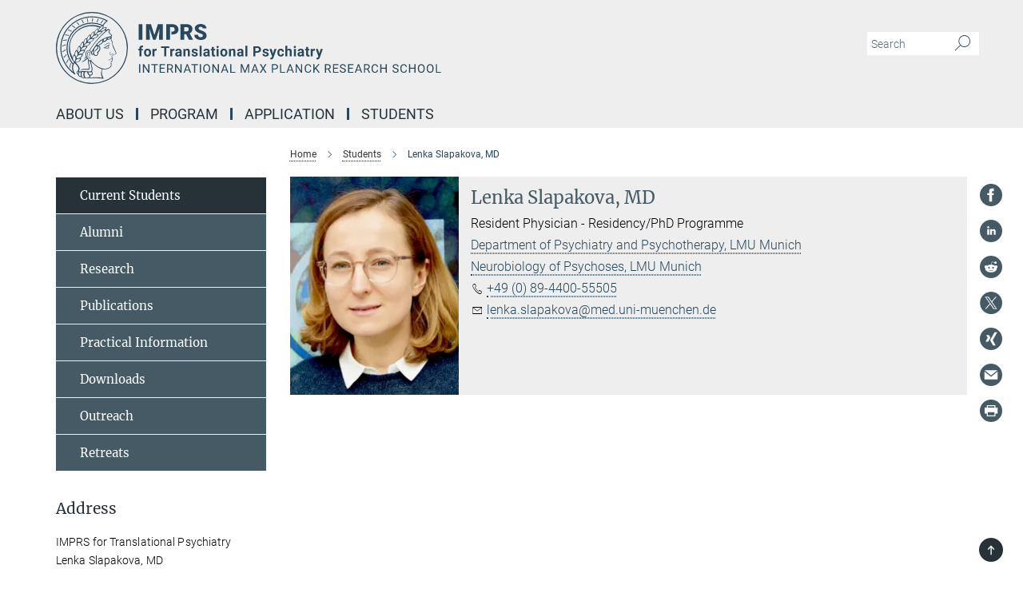

--- FILE ---
content_type: image/svg+xml
request_url: https://www.imprs-tp.mpg.de/assets/institutes/headers/imprstp-desktop-en-e232c229d7e06eb90732323deb53ad7fe8e2a9a7c5af45a064697b9e9bbceb25.svg
body_size: 37222
content:
<svg xmlns="http://www.w3.org/2000/svg" viewBox="0 0 2500 300"><defs><style>.minerva-base-style{}</style></defs><g transform="translate(0 0) scale(1.4285714285714286) translate(0 0)" style="fill: #29485d;"><title>minerva</title><path d="M105,0A105,105,0,1,0,210,105,105.1,105.1,0,0,0,105,0Zm0,207.1A102.1,102.1,0,1,1,207.1,105,102.2,102.2,0,0,1,105,207.1Z"/><path class="minerva-base-style" d="M166.6,97c-1.4-3.1-.5-5.1-.9-7.3s-2.7-7-4.3-10.8c-.7-1.7,3.8-1.3.4-7.6,0-.2,4.7-2,0-5.5a26.4,26.4,0,0,1-6-6.7,1,1,0,0,1,0-1.3c2.7-2.4,2.8-5.8-.1-7.5s-4.5,0-6.7,1.4c-.7.5-1.1.8-1.9.5L145.3,51c2.7-2.6,3.3-5.2,3.1-5.6s-4.6-1.3-10.2,1l-.4-.3c2.3-3.9,1-6.7.9-6.9h-.1A81,81,0,0,1,151,25.9h.1c.2-.3.3-.6-.2-.9l-1-.6A92.4,92.4,0,0,0,12.7,105c0,29.5,15,57.9,39.4,75.6a13.5,13.5,0,0,0,2.8,1.6A1.1,1.1,0,0,0,56,182l.3-.5a1,1,0,0,0,.3-.8c0-.7-.9-1.3-2.1-3a27.7,27.7,0,0,1-4.7-15.1,22.1,22.1,0,0,1,4.5-13.7c3.7,3.9,11.7,10.9,11.5,17.4s-6.9,6.8-5.4,12.2c.9,3.4,3.4,2,3.9,4.6.7,4.4,6.7,7.3,9.3,6.9.7-.1,1.2.4,2.4,1.7s6.2,1.6,8.2,1.2,4.1,1.4,8,.9,6.1-.9,8.2-.9,22.5-.3,36,1.8c2.4.4,3.1-.7,2.1-2.5-4.9-8.6-5.6-15.8-2.8-25,5,.4,12.2,1.7,21.6-4a11,11,0,0,0,5.1-9.5c-.1-2.1-1-4.7-.5-6.7s1.3-2.7,2.1-3.2c3.6-2.6,1-4.6.4-4.8a3.4,3.4,0,0,0,1.1-4.6c-.7-.7-2.7-6.2-.4-7.3s5.3-1.8,8.1-3.1a4.5,4.5,0,0,0,2.4-6C174.2,114.4,166.8,97.4,166.6,97ZM64.7,179.1c-.7.2-2.9.3-2.4-2.7s2.3-2.6,3.3-1.6S64.9,177.6,64.7,179.1Zm87-125.9c1.2-.8,2.5-1.1,3.3-.4,2.6,2.6-2.9,4.1-1.8,6.1a30.7,30.7,0,0,0,7.5,8.4c1.2,1,1.4,3.1-3.3,4.1s-23.6,5.9-33.6,16.5c-12.5,13.2-20.4,30.3-21.5,28s-3.6-2.8-3.2-3.5C117,81.6,145.1,57.3,151.7,53.2Zm8.2,21.7c-1,2.9-9.1,5.5-8.7,3.5s0-2.2.6-2.3,3.5-1.1,7.5-2.1C159.7,73.9,160.2,74.1,159.9,74.9Zm-20.6,5.3c-.2-1.2,8.5-4.1,8.8-3.3s-1.8,6-4.7,7-4.7.9-4.6.4A11,11,0,0,0,139.3,80.2ZM119,125.8c-4,2.5-6.2-2.2-6.8-3.1a3.7,3.7,0,0,1-.5-3.1c.3-1.4.5-3.3-.4-9.3-.4-2.7,5-9.2,6.3-10.4s3.1.6,3.2,2.6c.3,3.6-1.8,5.6-3.9,7.2s-3.1,4.4-2.6,5.1a1.5,1.5,0,0,0,1.9-.9c1.5-3.3,6-4.9,6.7-6.7s.3-4.4.2-5.6.9-1.2,1.6-1.1,1.4,1.4,1.8,2.7c2.9,7.5-4.3,12-5.5,13.8S122.1,123.9,119,125.8Zm6.1-29.1c-2.2,1.5-5.3-.5-4.7-1.4a43.7,43.7,0,0,1,11.5-11c3.4-2.1,3.8-2.3,4-1.1a10.6,10.6,0,0,1-2.6,7.5c-2.3,2.5-4.6,2.3-5.8,2.6S126.7,95.6,125.1,96.7Zm-19.3,25.6c-1-.2-1.4-2.1-1.2-2.9s3.1-5.2,4-6.4a.5.5,0,0,1,.8.3C110,117.4,109.4,123.1,105.8,122.3ZM138,48.2a17.7,17.7,0,0,1,7.5-1.6c.8.1-1.9,4.8-6.6,6.8s-8.5,2.5-8.9,2.3S134.1,49.9,138,48.2ZM54.7,126.5c-1.5-1.7-2.8-2.6-2.9-2.5a22.4,22.4,0,0,0-3.6,8.9A65.4,65.4,0,0,1,40.7,105C39.3,69.6,69,41.1,105.2,41.2a56.8,56.8,0,0,1,22.4,4.6,31.3,31.3,0,0,0-3.7,6.6c0-1.9-.5-3.4-.4-4.6s-5.1.9-9.7,8.3a19.9,19.9,0,0,0-2.2,5.3c-.1-2.8-.7-4.9-.9-4.9a16.1,16.1,0,0,0-8.5,8.8,22.4,22.4,0,0,0-1.1,3.4c-.2-1.9-.7-3.2-.9-3.2s-5.9,2.3-8.6,8.9A15.4,15.4,0,0,0,90.5,79c-.5-2.3-1.4-3.7-1.7-3.4-1.9,2.4-5.7,3.5-7.6,9.6a13.2,13.2,0,0,0-.7,4.2c-.8-2-2-3.2-2.3-3.2s-6.1,5.5-7,10.9a15.8,15.8,0,0,0,.2,5.8c-1.1-1.8-2.5-3-3.1-4.8-.9.5-5.7,5-5.8,10.7a19.7,19.7,0,0,0,.7,6.1c-1.6-2.9-3.8-4.2-4.1-4.1s-4,4.1-4.8,11.1A11.8,11.8,0,0,0,54.7,126.5Zm74.1-79.7c2.8-3.4,7.6-6.1,8.2-5.8s-.8,5.6-3.9,8.6-8.1,6.2-8.6,6.1S126.2,49.8,128.8,46.8Zm-9.3,13a21,21,0,0,0-5.6,6.4c-.5.9-1.9-5,1.7-10.6,2.2-3.5,6.6-6.6,6.5-6.2S124.2,56,119.5,59.8Zm-10.1,7.5c-3.4,5.1-3.6,3.3-7.3,8.3-.2.2-.2-6.5,1.1-9.4,2.1-4.7,5.7-7.4,6.2-7.5S111.3,64.5,109.4,67.3ZM98.3,77.4c-1.7,3-3.3,2.3-6.2,6.7-.3.4-1.1-3.6.7-9.1a12.6,12.6,0,0,1,5.9-6.9C99.3,68,100.4,73.8,98.3,77.4ZM88,88.1c-1.8,3.9-2.9,4-5,6.4-.3.4-1.8-3.7-.4-8.8s4-5.6,5.3-7S89.9,84,88,88.1Zm-8.4,6.6a10.3,10.3,0,0,1-.4,3c-1.3,4.3-3.9,6.2-5.3,8.1a15.7,15.7,0,0,1-1.6-5.8,15.2,15.2,0,0,1,5.2-11.2C78.3,88.8,79.6,92,79.6,94.7Zm-8.5,12.8A14.9,14.9,0,0,1,66,118.3a17.7,17.7,0,0,1-2.2-7.6c-.2-6.3,2.4-8.5,3.6-9.7C67.9,102.8,71.1,104.2,71.1,107.5ZM59,113.8c1.8.9,3.9,3.4,4.1,8.2s-3.2,8.7-4.6,9.4c-.9-3.7-2.6-4.4-2.6-8A18,18,0,0,1,59,113.8Zm7.3,12.5c4.6-2,9.6-1.7,9.8-1.5s-1.5,5.9-5.9,8.2-9.5,2.7-10,2.1S61.7,128.3,66.3,126.3Zm-.4-3.4c.3-1.5,3-6.5,7.1-8.3h0a18.4,18.4,0,0,1,9.4-1.5c.5.2-1.7,5.6-5.8,7.6S70.1,121.6,65.9,122.9Zm6.9-11.8c.2-.4,3.5-6.4,7.4-8.2a17.5,17.5,0,0,1,8.9-1.4c.3.1-1.8,5.4-6.2,7.6S72.6,111.6,72.8,111.1Zm8.9-11.9c-.3-.2,4.4-6.4,8.4-8.3a15.6,15.6,0,0,1,8.4-1c.3.3-1.9,5.5-6.5,7.5A24.2,24.2,0,0,1,81.7,99.2ZM92.4,87.4c-.2-.2,3.4-6.3,7.4-7.9s7.7-.1,8.9,0-1.3,4.5-6.6,6.4S93.1,87.7,92.4,87.4Zm12-11.4c.1-.3,4.1-5.9,8.1-7.3a16.4,16.4,0,0,1,9.2-.2c.5.2-2.8,5-7.7,6.5S104.3,76.3,104.4,76Zm12.1-9.9c-.5-.3,4.3-5.7,8.2-7.2a18,18,0,0,1,8.3-1c.3.2-2.5,4.9-7.1,6.7S117.1,66.5,116.5,66.1ZM50.2,175.3C28.6,158.1,15.6,132.1,15.6,105A89.3,89.3,0,0,1,146.4,25.8a.4.4,0,0,1,.1.7,97.3,97.3,0,0,0-10.2,11.4,73.1,73.1,0,0,0-31.3-7A74.3,74.3,0,0,0,30.9,105a72.1,72.1,0,0,0,17.9,48.2,23.1,23.1,0,0,0-1.9,9.4A25.6,25.6,0,0,0,50.2,175.3Zm.2-24.8h-.1A69.2,69.2,0,0,1,33.9,105,71.2,71.2,0,0,1,105,33.9a70.1,70.1,0,0,1,29.6,6.4,22.6,22.6,0,0,0-4.1,2.6A63.1,63.1,0,0,0,105,37.8,67.3,67.3,0,0,0,37.8,105c0,16.1,5,30.2,14.8,42C52.1,147.9,51.3,149.1,50.4,150.5Zm3.5-5.6c-1.3-1.2-4.1-4.3-4.4-8.3V136c0-4.3,1.9-8.6,2.4-9s5.3,3.3,5.4,8.7A14.4,14.4,0,0,1,53.9,144.9Zm8-7.2c3.9-1.8,9.6-1.4,9.3-1.1s-1.8,5.8-6.2,8a12.1,12.1,0,0,1-8.7,1.3C58.6,143.3,58.1,139.5,61.9,137.7Zm5.2,46.5c-.6-2.7-.4-6.3.5-7.3s4.9-1.2,5-.1-1.1,5.4.3,10.2C72.6,187.7,68.3,187.4,67.1,184.2Zm.3-11.1c-.3-2,1.6-3.9,1.6-8.2s-6.6-12.6-11.1-17.3a19.5,19.5,0,0,0,7.9-1.9c6.6-3.1,7.9-10.1,8.1-10.4a11,11,0,0,0-3.8-.4l.8-.4c6.4-3.5,8.1-11,7.8-11.1a17,17,0,0,0-4-.3l2-.7c6.8-2.7,8.7-10.3,8.5-10.6a16.1,16.1,0,0,0-3.5-.4l1.9-.8c6.2-3.1,8.4-10.1,8.1-10.3a10.5,10.5,0,0,0-3.3-.4,23.7,23.7,0,0,0,4.5-1.5c6.7-2.9,8.9-9.3,8.6-9.6a10.9,10.9,0,0,0-3-.5,34.5,34.5,0,0,0,4.4-1.3c6.6-2.2,9.2-8.5,8.8-8.6l-3.7-.8a24.5,24.5,0,0,0,6.6-1.3c7.1-2.4,9.6-6.7,9.8-8.6a6,6,0,0,0-2.3-.8,29.3,29.3,0,0,0,4.7-1.2c6.6-2.7,9.4-9.3,9.6-9.8a29.3,29.3,0,0,0,3.9-1.6l1.9-.9,1.6,1.1c1,.6,1.4.8.9,1.2C122,75,105,99.5,97.6,111.3c-.2.4-.6.3-1.3.3-7.9-.6-12.4,8.9-8.9,17.8-.4,1.8-4.2,5.3-4.5,5.5s-1,1.4.3,1.3,4.2-3.2,5.4-4.5c.4.6,2.2,2,1.3,2.8A63.6,63.6,0,0,1,76,145c-2.6,1.2,4.2,2.1,15.7-8.3.7-.6,1.5,2.4,2.5,3.7-2,6.5,2.9,19.1,2.1,23a2.8,2.8,0,0,1-2.8,2.7c-11.4.3-12.5-.3-18.3,1.4-2.7.8-2,2.6-.1,2.1s4.6-1.5,16.9-.7c3.1.1,6.5-.6,6.5-5.7s-3.6-18.4-2.4-20.3a6.9,6.9,0,0,0,3.5,1.4c-.2,4.5,7,19,3.8,27-1.2,3-6.4,2.7-15.4,1.8C72.7,171.6,67.7,174.9,67.4,173.1Zm35.1,9.9c-5.9,2-8.3-4.9-7.3-6.4s4.4,1,7.3-.9S106,181.8,102.5,183Zm-27,4.3c-.8-3.7-1.1-10,.4-11.5s4.9-.9,4.8.2c-.3,4.3-2.1,9.2,1.2,14.1C83.2,192,76.7,192.3,75.5,187.3Zm11.4,4.2c-1.6-.4-6-7.4-2.4-15.8.3-.8,5.8-.3,6.8,0s-.8,6.8,6.8,9.8C98.8,185.8,98,194.3,86.9,191.5Zm47.2-23.3c-2.5,8.8-3.8,12.3,0,21.9.5,1.3.9,2.3-.2,2.1-7.7-1.4-9.4-2.6-33.7-.6-1.7.2.6-3.4.3-5.8,2.2-.3,5.8-1.3,6.5-4.9s-2.1-7.6-1.8-8.2c3.5-6.7-.2-14.1-3.1-26.6-.3-1.2.4-1.7.9-1.1,15.6,16.9,25.5,20.2,30.9,21.8C134.4,167,134.3,167.6,134.1,168.2ZM174,122.1c-3.3,2.9-8.3,3.1-10.3,4.9s-1.5,2.5-.4,5.2,1.1,1.7-1.1,2.3-4.1,5.8-8.8,4.9c-1.8-.3-.5.8.2.9,2.6.3,3.7-.5,4.6-1.4s2.2-2.4,3.6-2.9,2.9-.5,3,.6-1.9,2.1-2.7,2.5c1,.5,3.9,1.9,1.4,3.6s-4.6-.5-4.9-.7-1.7-.2-1.3.3,5.2,1.3,4.5,2.2c-3.5,4.7-.6,7.5-1.7,12.3s-7.7,7.5-12.8,8.4c-17.4,3.1-34.3-11.6-44.2-22.8.9-2.1.8-4.8-.1-3.8s-.7,2.4-2.8,2.9c-3.9,1-5.7-5.9-6.9-7.1-4.8-4.7-6.7-11.4-3.9-17.3s9-4.7,11.4-1.1,1.7,7,3.4,8.3,4.8.2,5.4,0,1.7,4.3,8,4.1,5.9-10.7,6.9-11.6c8.6-8.4,4.2-15.9,2.6-17.6s1-3.6,1.5-3.7a13,13,0,0,0,9.4-7.7s8.4-.2,11.4-6.2c.8-1.6,3.3,1.5,8.9-2.9a.8.8,0,0,1,1.4.3c3.7,8.9,5.2,11.3,4.9,15.8s8.7,21.5,9.4,23.1S174.8,121.3,174,122.1Z"/><path class="minerva-base-style" d="M153.8,90c-4.9.2-10.6,6.2-12.4,7s-1.3,1.5-.2,1.1,5.9-4.7,10.7-6.4,3.6,1.8,5,1.6S156.6,89.9,153.8,90Z"/><path class="minerva-base-style" d="M154.9,94.8c-.4.1.4,2.2-1.7,2.3-4.6.3-8.3,4.7-11.1,6a12.9,12.9,0,0,1-3.8,1.4.3.3,0,0,0,.1.6c11.7,1.6,16.2,1.1,16.3.7s-.6-1.2-.4-1.7a11.3,11.3,0,0,0,.1-5.5c-.2-.8,1.8-.3,1.8-1.3S155.6,94.7,154.9,94.8Zm-1.8,9.3c-.2.9-5.5.5-8.3.2-.7,0-1.8-.1.3-1.4s4.1-2.8,7.2-3.4a.8.8,0,0,1,.8.6A10.6,10.6,0,0,1,153.1,104.1Z"/><path class="minerva-base-style" d="M168.4,120.8c-.9,0-4.5,1.6-5.9,2.5s-4.4,2.7-4.2-.8c.1-1.3.9-4.4.9-5.3s-1-.7-1.1,0a36.9,36.9,0,0,1-.7,5.3c-.4,1.8,1.2,4,3.6,2.7s4.8-2.9,7.3-3.4C168.9,121.7,169,120.8,168.4,120.8Z"/><path class="minerva-base-style" d="M100.5,133.6c-.7-.3-.5,1.2-1.4,1s-.2-1.3-1.8-3-2.8-1.2-4.3-3.6-.3-12,3.1-10.8,1.6,5,1,8,2.5,2.8,2.8,2.1-1.1-.9-1.4-1.9,3.5-7.6-1.8-9.4c-3.8-1.3-6.4,3.6-5.9,8.9a8,8,0,0,0,5.1,7.1c2.3.8.6,4,3.7,4C101,136,101.3,133.9,100.5,133.6Z"/><path class="minerva-base-style" d="M131.3,33.4c.2.1.3,0,.5-.1l6.5-8.3a.5.5,0,0,0-.2-.6L137,24a.4.4,0,0,0-.5.1L130,32.4c-.2.2-.1.5.2.6Z"/><path class="minerva-base-style" d="M119.2,30l1.1.3a.5.5,0,0,0,.5-.3l3.8-9.4a.4.4,0,0,0-.3-.6l-1.2-.2h-.3l-3.9,9.6A.4.4,0,0,0,119.2,30Z"/><path class="minerva-base-style" d="M105.8,28.7h1.1c.2.1.4-.1.4-.3l1-10a.5.5,0,0,0-.4-.5h-1.1c-.3,0-.4.2-.5.4l-.9,10A.4.4,0,0,0,105.8,28.7Z"/><path class="minerva-base-style" d="M92.8,29.7l1.1-.2c.2,0,.4-.2.3-.4l-1.9-9.9c0-.2-.2-.4-.4-.3H90.7c-.2.1-.4.3-.3.5l1.9,9.9C92.3,29.6,92.5,29.7,92.8,29.7Z"/><path class="minerva-base-style" d="M79.4,32.8l.5.2,1.1-.4a.4.4,0,0,0,.3-.6l-4.6-9a.4.4,0,0,0-.5-.2l-1,.3a.4.4,0,0,0-.3.6Z"/><path class="minerva-base-style" d="M67,38.5c.1.2.3.2.5.1l1-.6a.4.4,0,0,0,.1-.6l-6.7-7.7c-.2-.2-.4-.2-.5-.1l-1,.6c-.3.1-.3.4-.1.6Z"/><path class="minerva-base-style" d="M55.4,46.7c.2.1.4.1.5-.1l.9-.7a.5.5,0,0,0,0-.7l-8.5-5.9h-.5l-.9.8a.5.5,0,0,0,0,.7Z"/><path class="minerva-base-style" d="M45.4,57.1a.4.4,0,0,0,.4-.2l.8-.9c.2-.2.1-.5-.2-.6l-9.8-3.8c-.2-.1-.4-.1-.5.1l-.7.9a.4.4,0,0,0,.2.7Z"/><path class="minerva-base-style" d="M26.8,67.8l10.5,1.5c.2,0,.4-.1.4-.3l.6-1a.4.4,0,0,0-.3-.6L27.5,65.9l-.5.2a5.4,5.4,0,0,1-.5,1.1A.4.4,0,0,0,26.8,67.8Z"/><path class="minerva-base-style" d="M21.1,83.7l10.7-1a.3.3,0,0,0,.3-.3,7.6,7.6,0,0,0,.4-1.1.4.4,0,0,0-.4-.6l-10.8,1-.4.3-.3,1.2C20.6,83.5,20.8,83.8,21.1,83.7Z"/><path class="minerva-base-style" d="M29.2,96.5c0-.4.1-.9.1-1.3s-.2-.5-.5-.4L18.4,98.4c-.2.1-.3.2-.3.4s-.1.8-.1,1.2a.4.4,0,0,0,.6.4l10.3-3.6A.3.3,0,0,0,29.2,96.5Z"/><path class="minerva-base-style" d="M28.9,110.8v-1.3a.5.5,0,0,0-.7-.4l-9.4,6.3c-.2,0-.2.2-.2.4s.1.8.1,1.2a.5.5,0,0,0,.7.3l9.4-6.2C28.9,111,29,110.9,28.9,110.8Z"/><path class="minerva-base-style" d="M31.3,125l-.3-1.3a.4.4,0,0,0-.7-.2L22.6,132c-.1.1-.2.3-.1.4s.3.8.4,1.2a.4.4,0,0,0,.7.2l7.6-8.4C31.3,125.3,31.3,125.2,31.3,125Z"/><path class="minerva-base-style" d="M35.2,137.7,29.8,148c-.1.1,0,.3,0,.4l.7,1.2a.4.4,0,0,0,.7-.1l5.4-10.2c0-.1.1-.2,0-.4l-.6-1.2A.5.5,0,0,0,35.2,137.7Z"/><path class="minerva-base-style" d="M42.9,149.3c-.2-.3-.7-.2-.7.1l-2.9,12c-.1.2,0,.3,0,.4l1,1a.4.4,0,0,0,.7-.1l2.8-11.9c.1-.1,0-.2,0-.3Z"/></g><g transform="translate(345 50) scale(0.9710144927536232) translate(0 0)" style="fill: #29485d;"><g transform="matrix(1,0,0,1,-343.394,-48.7693)">
        <g transform="matrix(-1,0,0,1,702.881,-133.672)">
            <rect x="343.394" y="183.361" width="16.093" height="66.95"/>
        </g>
        <g transform="matrix(1,0,0,1,635.172,67.5763)">
            <path d="M0,31.175C0,23.848 -3.616,18.102 -10.852,13.932C-13.824,12.216 -17.629,10.615 -22.255,9.125C-26.885,7.639 -30.12,6.199 -31.958,4.807C-33.797,3.412 -34.717,1.856 -34.717,0.136C-34.717,-1.822 -33.879,-3.439 -32.209,-4.711C-30.538,-5.984 -28.264,-6.62 -25.383,-6.62C-22.53,-6.62 -20.268,-5.869 -18.598,-4.367C-17.305,-3.205 -16.669,-1.559 -16.377,0.337L-0.226,0.337C-0.484,-3.049 -1.359,-6.177 -3.173,-8.898C-5.287,-12.071 -8.254,-14.513 -12.072,-16.233C-15.885,-17.949 -20.203,-18.807 -25.013,-18.807C-29.951,-18.807 -34.392,-18.018 -38.349,-16.438C-42.302,-14.858 -45.36,-12.654 -47.523,-9.818C-49.682,-6.981 -50.761,-3.71 -50.761,0.001C-50.761,7.451 -46.427,13.304 -37.75,17.564C-35.082,18.882 -31.651,20.249 -27.451,21.657C-23.252,23.069 -20.318,24.431 -18.647,25.749C-16.977,27.066 -16.139,28.905 -16.139,31.265C-16.139,33.351 -16.915,34.968 -18.462,36.117C-20.01,37.266 -22.116,37.841 -24.784,37.841C-28.954,37.841 -31.967,36.991 -33.818,35.292C-35.673,33.589 -36.601,30.945 -36.601,27.358L-52.785,27.358C-52.785,31.774 -51.677,35.674 -49.452,39.06C-47.232,42.45 -43.919,45.114 -39.523,47.06C-35.126,49.008 -30.216,49.98 -24.795,49.982L-24.775,49.982C-17.087,49.98 -11.036,48.31 -6.621,44.971C-2.208,41.629 0,37.032 0,31.175" style="fill-rule:nonzero;"/>
        </g>
        <g transform="matrix(1,0,0,1,502.048,113.811)">
            <path d="M0,-61.294C-3.936,-63.178 -8.468,-64.122 -13.586,-64.122L-40.299,-64.122L-40.299,2.828L-24.16,2.828L-24.16,-19.887L-24.135,-19.887L-24.135,-32.348L-24.16,-32.348L-24.16,-51.661L-13.402,-51.661C-10.491,-51.628 -8.189,-50.68 -6.506,-48.812C-4.819,-46.94 -3.977,-44.441 -3.977,-41.313C-3.977,-38.464 -4.794,-36.256 -6.436,-34.692C-8.074,-33.128 -10.459,-32.348 -13.586,-32.348L-18.204,-32.348L-18.204,-19.887L-13.861,-19.887C-5.709,-19.887 0.706,-21.841 5.381,-25.752C10.056,-29.66 12.392,-34.877 12.392,-41.407C12.392,-45.82 11.312,-49.768 9.153,-53.249C6.99,-56.726 3.94,-59.41 0,-61.294" style="fill-rule:nonzero;"/>
        </g>
        <g transform="matrix(1,0,0,1,555.85,88.2066)">
            <path d="M0,-10.085C-1.547,-8.468 -3.854,-7.663 -6.92,-7.663L-17.128,-7.663L-17.128,-26.101L-6.92,-26.101C-3.887,-26.101 -1.584,-25.28 -0.021,-23.634C1.539,-21.992 2.323,-19.727 2.323,-16.837C2.323,-13.947 1.547,-11.698 0,-10.085M15.589,-6.731C17.473,-9.794 18.417,-13.652 18.417,-18.306C18.417,-24.738 16.176,-29.713 11.702,-33.235C7.228,-36.757 1.018,-38.518 -6.92,-38.518L-33.268,-38.518L-33.268,28.433L-17.128,28.433L-17.128,4.753L-8.39,4.753L3.427,28.433L20.716,28.433L20.716,27.743L6.736,0.71C10.754,-1.19 13.701,-3.67 15.589,-6.731" style="fill-rule:nonzero;"/>
        </g>
        <g transform="matrix(1,0,0,1,411.098,70.0601)">
            <path d="M0,26.208L-14.941,-20.371L-36.137,-20.371L-36.137,46.579L-19.998,46.579L-19.998,30.945L-21.561,-1.104L-5.332,46.579L5.336,46.579L21.52,-1.059L19.957,30.945L19.957,46.579L36.141,46.579L36.141,-20.371L14.9,-20.371L0,26.208Z" style="fill-rule:nonzero;"/>
        </g>
    </g></g><g transform="translate(342.5 117.563)"><g transform="translate(0 67.437)" style="fill: #29485d;"><path d="M13.828 0L5.469 0L5.469-24.891L0.828-24.891L0.828-31L5.469-31L5.469-33.717Q5.469-39.071 8.484-42.035Q11.500-45 16.906-45L16.906-45Q18.641-45 21.141-44.422L21.141-44.422L21.063-37.969Q20.016-38.219 18.531-38.219L18.531-38.219Q13.828-38.219 13.828-33.613L13.828-33.613L13.828-31L20.016-31L20.016-24.891L13.828-24.891L13.828 0ZM24.906-15.412L24.906-15.795Q24.906-20.532 26.688-24.232Q28.469-27.933 31.828-29.966Q35.188-32 39.625-32L39.625-32Q45.938-32 49.922-28.060Q53.906-24.121 54.375-17.358L54.375-17.358L54.438-15.173Q54.438-7.852 50.430-3.426Q46.422 1 39.680 1Q32.938 1 28.922-3.410Q24.906-7.820 24.906-15.412L24.906-15.412ZM33.234-15.169L33.234-15.169Q33.234-10.573 34.898-8.146Q36.563-5.719 39.688-5.719L39.688-5.719Q42.703-5.719 44.406-8.122Q46.109-10.525 46.109-15.800L46.109-15.800Q46.109-20.298 44.406-22.774Q42.703-25.250 39.625-25.250L39.625-25.250Q36.563-25.250 34.898-22.790Q33.234-20.331 33.234-15.169ZM77.828-31.625L77.719-23.609Q76.016-23.844 74.719-23.844L74.719-23.844Q70-23.844 68.531-20.607L68.531-20.607L68.531 0L60.203 0L60.203-31L68.063-31L68.297-27.669Q70.797-32 75.234-32L75.234-32Q76.625-32 77.828-31.625L77.828-31.625ZM130.313-42L130.313-34.984L117.469-34.984L117.469 0L108.828 0L108.828-34.984L96.156-34.984L96.156-42L130.313-42ZM151.828-31.625L151.719-23.609Q150.016-23.844 148.719-23.844L148.719-23.844Q144-23.844 142.531-20.607L142.531-20.607L142.531 0L134.203 0L134.203-31L142.063-31L142.297-27.669Q144.797-32 149.234-32L149.234-32Q150.625-32 151.828-31.625L151.828-31.625ZM182.672 0L174.266 0Q173.688-0.984 173.422-2.445L173.422-2.445Q170.406 1 165.563 1L165.563 1Q160.984 1 157.969-1.699Q154.953-4.398 154.953-8.522L154.953-8.522Q154.953-13.570 158.633-16.269Q162.313-18.968 169.250-19L169.250-19L173.078-19L173.078-20.862Q173.078-23.116 171.969-24.472Q170.859-25.828 168.469-25.828L168.469-25.828Q166.375-25.828 165.172-24.804Q163.969-23.779 163.969-22L163.969-22L155.656-22Q155.656-24.720 157.328-27.039Q159-29.358 162.047-30.679Q165.094-32 168.906-32L168.906-32Q174.672-32 178.055-29.079Q181.438-26.157 181.438-20.882L181.438-20.882L181.438-7.260Q181.469-2.787 182.672-0.488L182.672-0.488L182.672 0ZM167.375-5.375L167.375-5.375Q169.219-5.375 170.773-6.232Q172.328-7.089 173.078-8.526L173.078-8.526L173.078-14.125L169.969-14.125Q163.719-14.125 163.313-9.619L163.313-9.619L163.281-9.097Q163.281-7.481 164.375-6.428Q165.469-5.375 167.375-5.375ZM189.031-31L196.859-31L197.125-27.411Q200.469-32 206.078-32L206.078-32Q211.031-32 213.453-29.063Q215.875-26.126 215.938-20.299L215.938-20.299L215.938 0L207.609 0L207.609-20.137Q207.609-22.820 206.453-24.027Q205.297-25.234 202.625-25.234L202.625-25.234Q199.109-25.234 197.344-22.204L197.344-22.204L197.344 0L189.031 0L189.031-31ZM241.078-8.317L241.078-8.317Q241.078-9.909 239.570-10.818Q238.063-11.728 234.719-12.446L234.719-12.446Q223.594-14.822 223.594-22.079L223.594-22.079Q223.594-26.322 227.039-29.161Q230.484-32 236.031-32L236.031-32Q241.969-32 245.531-29.145Q249.094-26.290 249.094-21.728L249.094-21.728L240.766-21.728Q240.766-23.616 239.609-24.839Q238.453-26.063 236.016-26.063L236.016-26.063Q233.906-26.063 232.758-25.058Q231.609-24.054 231.609-22.506L231.609-22.506Q231.609-21.057 232.914-20.160Q234.219-19.263 237.336-18.613Q240.453-17.962 242.578-17.170L242.578-17.170Q249.172-14.715 249.172-8.663L249.172-8.663Q249.172-4.354 245.516-1.677Q241.859 1 236.063 1L236.063 1Q232.156 1 229.117-0.428Q226.078-1.855 224.344-4.343Q222.609-6.831 222.609-9.702L222.609-9.702L230.500-9.702Q230.625-7.378 232.148-6.142Q233.672-4.906 236.234-4.906L236.234-4.906Q238.625-4.906 239.852-5.848Q241.078-6.790 241.078-8.317ZM264.984-44L264.984 0L256.625 0L256.625-44L264.984-44ZM299.672 0L291.266 0Q290.688-0.984 290.422-2.445L290.422-2.445Q287.406 1 282.563 1L282.563 1Q277.984 1 274.969-1.699Q271.953-4.398 271.953-8.522L271.953-8.522Q271.953-13.570 275.633-16.269Q279.313-18.968 286.250-19L286.250-19L290.078-19L290.078-20.862Q290.078-23.116 288.969-24.472Q287.859-25.828 285.469-25.828L285.469-25.828Q283.375-25.828 282.172-24.804Q280.969-23.779 280.969-22L280.969-22L272.656-22Q272.656-24.720 274.328-27.039Q276-29.358 279.047-30.679Q282.094-32 285.906-32L285.906-32Q291.672-32 295.055-29.079Q298.438-26.157 298.438-20.882L298.438-20.882L298.438-7.260Q298.469-2.787 299.672-0.488L299.672-0.488L299.672 0ZM284.375-5.375L284.375-5.375Q286.219-5.375 287.773-6.232Q289.328-7.089 290.078-8.526L290.078-8.526L290.078-14.125L286.969-14.125Q280.719-14.125 280.313-9.619L280.313-9.619L280.281-9.097Q280.281-7.481 281.375-6.428Q282.469-5.375 284.375-5.375ZM307.844-39L316.172-39L316.172-31L321.500-31L321.500-24.891L316.172-24.891L316.172-9.121Q316.172-7.379 316.828-6.619Q317.484-5.859 319.359-5.859L319.359-5.859Q320.750-5.859 321.813-6.063L321.813-6.063L321.813 0.250Q319.359 1 316.766 1L316.766 1Q308.016 1 307.844-7.930L307.844-7.930L307.844-24.891L303.281-24.891L303.281-31L307.844-31L307.844-39ZM335.984-31L335.984 0L327.625 0L327.625-31L335.984-31ZM327.141-39.313L327.141-39.313Q327.141-41.188 328.391-42.398Q329.641-43.609 331.813-43.609L331.813-43.609Q333.938-43.609 335.203-42.398Q336.469-41.188 336.469-39.313L336.469-39.313Q336.469-37.422 335.188-36.211Q333.906-35 331.805-35Q329.703-35 328.422-36.211Q327.141-37.422 327.141-39.313ZM342.906-15.412L342.906-15.795Q342.906-20.532 344.688-24.232Q346.469-27.933 349.828-29.966Q353.188-32 357.625-32L357.625-32Q363.938-32 367.922-28.060Q371.906-24.121 372.375-17.358L372.375-17.358L372.438-15.173Q372.438-7.852 368.430-3.426Q364.422 1 357.680 1Q350.938 1 346.922-3.410Q342.906-7.820 342.906-15.412L342.906-15.412ZM351.234-15.169L351.234-15.169Q351.234-10.573 352.898-8.146Q354.563-5.719 357.688-5.719L357.688-5.719Q360.703-5.719 362.406-8.122Q364.109-10.525 364.109-15.800L364.109-15.800Q364.109-20.298 362.406-22.774Q360.703-25.250 357.625-25.250L357.625-25.250Q354.563-25.250 352.898-22.790Q351.234-20.331 351.234-15.169ZM379.031-31L386.859-31L387.125-27.411Q390.469-32 396.078-32L396.078-32Q401.031-32 403.453-29.063Q405.875-26.126 405.938-20.299L405.938-20.299L405.938 0L397.609 0L397.609-20.137Q397.609-22.820 396.453-24.027Q395.297-25.234 392.625-25.234L392.625-25.234Q389.109-25.234 387.344-22.204L387.344-22.204L387.344 0L379.031 0L379.031-31ZM440.672 0L432.266 0Q431.688-0.984 431.422-2.445L431.422-2.445Q428.406 1 423.563 1L423.563 1Q418.984 1 415.969-1.699Q412.953-4.398 412.953-8.522L412.953-8.522Q412.953-13.570 416.633-16.269Q420.313-18.968 427.250-19L427.250-19L431.078-19L431.078-20.862Q431.078-23.116 429.969-24.472Q428.859-25.828 426.469-25.828L426.469-25.828Q424.375-25.828 423.172-24.804Q421.969-23.779 421.969-22L421.969-22L413.656-22Q413.656-24.720 415.328-27.039Q417-29.358 420.047-30.679Q423.094-32 426.906-32L426.906-32Q432.672-32 436.055-29.079Q439.438-26.157 439.438-20.882L439.438-20.882L439.438-7.260Q439.469-2.787 440.672-0.488L440.672-0.488L440.672 0ZM425.375-5.375L425.375-5.375Q427.219-5.375 428.773-6.232Q430.328-7.089 431.078-8.526L431.078-8.526L431.078-14.125L427.969-14.125Q421.719-14.125 421.313-9.619L421.313-9.619L421.281-9.097Q421.281-7.481 422.375-6.428Q423.469-5.375 425.375-5.375ZM455.984-44L455.984 0L447.625 0L447.625-44L455.984-44ZM496.969-15L489.391-15L489.391 0L480.750 0L480.750-42L497.109-42Q501.828-42 505.414-40.277Q509-38.553 510.930-35.394Q512.859-32.234 512.859-28.197L512.859-28.197Q512.859-22.064 508.641-18.532Q504.422-15 496.969-15L496.969-15ZM489.391-34.984L489.391-22L497.109-22Q500.531-22 502.336-23.588Q504.141-25.177 504.141-28.138L504.141-28.138Q504.141-31.175 502.328-33.057Q500.516-34.938 497.313-34.984L497.313-34.984L489.391-34.984ZM537.078-8.317L537.078-8.317Q537.078-9.909 535.570-10.818Q534.063-11.728 530.719-12.446L530.719-12.446Q519.594-14.822 519.594-22.079L519.594-22.079Q519.594-26.322 523.039-29.161Q526.484-32 532.031-32L532.031-32Q537.969-32 541.531-29.145Q545.094-26.290 545.094-21.728L545.094-21.728L536.766-21.728Q536.766-23.616 535.609-24.839Q534.453-26.063 532.016-26.063L532.016-26.063Q529.906-26.063 528.758-25.058Q527.609-24.054 527.609-22.506L527.609-22.506Q527.609-21.057 528.914-20.160Q530.219-19.263 533.336-18.613Q536.453-17.962 538.578-17.170L538.578-17.170Q545.172-14.715 545.172-8.663L545.172-8.663Q545.172-4.354 541.516-1.677Q537.859 1 532.063 1L532.063 1Q528.156 1 525.117-0.428Q522.078-1.855 520.344-4.343Q518.609-6.831 518.609-9.702L518.609-9.702L526.500-9.702Q526.625-7.378 528.148-6.142Q529.672-4.906 532.234-4.906L532.234-4.906Q534.625-4.906 535.852-5.848Q537.078-6.790 537.078-8.317ZM557.047-31L562.844-11.506L568.594-31L577.531-31L565 5.208L564.313 6.858Q561.516 13 555.094 13L555.094 13Q553.266 13 551.406 12.453L551.406 12.453L551.406 6.141L552.672 6.172Q555.031 6.172 556.195 5.449Q557.359 4.725 558.031 3.043L558.031 3.043L559 0.464L548.094-31L557.047-31ZM595.156-5.719L595.156-5.719Q597.469-5.719 598.906-7.049Q600.344-8.379 600.406-10.595L600.406-10.595L608.219-10.595Q608.188-7.358 606.484-4.662Q604.781-1.967 601.828-0.483Q598.875 1 595.313 1L595.313 1Q588.625 1 584.766-3.338Q580.906-7.677 580.906-15.317L580.906-15.317L580.906-15.875Q580.906-23.228 584.734-27.614Q588.563-32 595.250-32L595.250-32Q601.094-32 604.625-28.603Q608.156-25.205 608.219-19.559L608.219-19.559L600.406-19.559Q600.344-22.094 598.906-23.672Q597.469-25.250 595.109-25.250L595.109-25.250Q592.188-25.250 590.711-23.057Q589.234-20.865 589.234-15.946L589.234-15.946L589.234-15.056Q589.234-10.072 590.703-7.895Q592.172-5.719 595.156-5.719ZM622.328-44L622.328-27.984Q625.641-32 630.641-32L630.641-32Q640.781-32 640.938-20.126L640.938-20.126L640.938 0L632.609 0L632.609-19.932Q632.609-22.630 631.453-23.932Q630.297-25.234 627.625-25.234L627.625-25.234Q623.969-25.234 622.328-22.378L622.328-22.378L622.328 0L614 0L614-44L622.328-44ZM657.984-31L657.984 0L649.625 0L649.625-31L657.984-31ZM649.141-39.313L649.141-39.313Q649.141-41.188 650.391-42.398Q651.641-43.609 653.813-43.609L653.813-43.609Q655.938-43.609 657.203-42.398Q658.469-41.188 658.469-39.313L658.469-39.313Q658.469-37.422 657.188-36.211Q655.906-35 653.805-35Q651.703-35 650.422-36.211Q649.141-37.422 649.141-39.313ZM692.672 0L684.266 0Q683.688-0.984 683.422-2.445L683.422-2.445Q680.406 1 675.563 1L675.563 1Q670.984 1 667.969-1.699Q664.953-4.398 664.953-8.522L664.953-8.522Q664.953-13.570 668.633-16.269Q672.313-18.968 679.250-19L679.250-19L683.078-19L683.078-20.862Q683.078-23.116 681.969-24.472Q680.859-25.828 678.469-25.828L678.469-25.828Q676.375-25.828 675.172-24.804Q673.969-23.779 673.969-22L673.969-22L665.656-22Q665.656-24.720 667.328-27.039Q669-29.358 672.047-30.679Q675.094-32 678.906-32L678.906-32Q684.672-32 688.055-29.079Q691.438-26.157 691.438-20.882L691.438-20.882L691.438-7.260Q691.469-2.787 692.672-0.488L692.672-0.488L692.672 0ZM677.375-5.375L677.375-5.375Q679.219-5.375 680.773-6.232Q682.328-7.089 683.078-8.526L683.078-8.526L683.078-14.125L679.969-14.125Q673.719-14.125 673.313-9.619L673.313-9.619L673.281-9.097Q673.281-7.481 674.375-6.428Q675.469-5.375 677.375-5.375ZM700.844-39L709.172-39L709.172-31L714.500-31L714.500-24.891L709.172-24.891L709.172-9.121Q709.172-7.379 709.828-6.619Q710.484-5.859 712.359-5.859L712.359-5.859Q713.750-5.859 714.813-6.063L714.813-6.063L714.813 0.250Q712.359 1 709.766 1L709.766 1Q701.016 1 700.844-7.930L700.844-7.930L700.844-24.891L696.281-24.891L696.281-31L700.844-31L700.844-39ZM737.828-31.625L737.719-23.609Q736.016-23.844 734.719-23.844L734.719-23.844Q730-23.844 728.531-20.607L728.531-20.607L728.531 0L720.203 0L720.203-31L728.063-31L728.297-27.669Q730.797-32 735.234-32L735.234-32Q736.625-32 737.828-31.625L737.828-31.625ZM750.047-31L755.844-11.506L761.594-31L770.531-31L758 5.208L757.313 6.858Q754.516 13 748.094 13L748.094 13Q746.266 13 744.406 12.453L744.406 12.453L744.406 6.141L745.672 6.172Q748.031 6.172 749.195 5.449Q750.359 4.725 751.031 3.043L751.031 3.043L752 0.464L741.094-31L750.047-31Z"/></g><g transform="translate(0 78.86699999999999)" style="fill: #29485d;"><path d=""/></g><g transform="translate(0 136.017)" style="fill: #29485d;"><path d="M9.156-36L9.156 0L4.469 0L4.469-36L9.156-36ZM47.453-36L47.453 0L42.734 0L24.844-27.740L24.844 0L20.125 0L20.125-36L24.844-36L42.781-8.134L42.781-36L47.453-36ZM82.688-36L82.688-32.141L71.266-32.141L71.266 0L66.594 0L66.594-32.141L55.203-32.141L55.203-36L82.688-36ZM110.219-21L110.219-17.172L94.813-17.172L94.813-3.828L112.703-3.828L112.703 0L90.125 0L90.125-36L112.469-36L112.469-32.141L94.813-32.141L94.813-21L110.219-21ZM141.875 0L134.156-14.156L125.813-14.156L125.813 0L121.109 0L121.109-36L132.875-36Q138.875-36 142.109-33.179Q145.344-30.358 145.344-24.973L145.344-24.973Q145.344-21.540 143.547-19.001Q141.750-16.462 138.563-15.188L138.563-15.188L146.906-0.293L146.906 0L141.875 0ZM125.813-32.141L125.813-18L133.016-18Q136.500-18 138.570-19.895Q140.641-21.789 140.641-24.972L140.641-24.972Q140.641-28.433 138.672-30.279Q136.703-32.124 132.984-32.141L132.984-32.141L125.813-32.141ZM181.453-36L181.453 0L176.734 0L158.844-27.740L158.844 0L154.125 0L154.125-36L158.844-36L176.781-8.134L176.781-36L181.453-36ZM216.156 0L212.750-9.141L197.859-9.141L194.516 0L189.688 0L203.266-36L207.359-36L220.953 0L216.156 0ZM205.313-30.145L199.281-13L211.359-13L205.313-30.145ZM249.688-36L249.688-32.141L238.266-32.141L238.266 0L233.594 0L233.594-32.141L222.203-32.141L222.203-36L249.688-36ZM262.156-36L262.156 0L257.469 0L257.469-36L262.156-36ZM300.469-19.086L300.469-16.868Q300.469-11.723 298.711-7.879Q296.953-4.036 293.734-2.018Q290.516 0 286.219 0L286.219 0Q282.016 0 278.766-2.033Q275.516-4.067 273.727-7.833Q271.938-11.599 271.875-16.560L271.875-16.560L271.875-19.086Q271.875-24.139 273.664-28.013Q275.453-31.887 278.711-33.944Q281.969-36 286.156-36L286.156-36Q290.438-36 293.695-33.967Q296.953-31.933 298.711-28.074Q300.469-24.216 300.469-19.086L300.469-19.086ZM295.813-16.534L295.813-19.127Q295.813-25.341 293.273-28.655Q290.734-31.969 286.156-31.969L286.156-31.969Q281.719-31.969 279.172-28.655Q276.625-25.341 276.547-19.434L276.547-19.434L276.547-16.872Q276.547-10.858 279.125-7.413Q281.703-3.969 286.219-3.969L286.219-3.969Q290.750-3.969 293.242-7.221Q295.734-10.474 295.813-16.534L295.813-16.534ZM337.453-36L337.453 0L332.734 0L314.844-27.740L314.844 0L310.125 0L310.125-36L314.844-36L332.781-8.134L332.781-36L337.453-36ZM372.156 0L368.750-9.141L353.859-9.141L350.516 0L345.688 0L359.266-36L363.359-36L376.953 0L372.156 0ZM361.313-30.145L355.281-13L367.359-13L361.313-30.145ZM388.844-36L388.844-3.828L405.688-3.828L405.688 0L384.125 0L384.125-36L388.844-36ZM428.125-36L434.188-36L445.797-6.630L457.422-36L463.500-36L463.500 0L458.813 0L458.813-14.020L459.250-29.148L447.578 0L444 0L432.344-29.085L432.813-14.020L432.813 0L428.125 0L428.125-36ZM498.156 0L494.750-9.141L479.859-9.141L476.516 0L471.688 0L485.266-36L489.359-36L502.953 0L498.156 0ZM487.313-30.145L481.281-13L493.359-13L487.313-30.145ZM513.156-36L521.719-22.201L530.250-36L535.766-36L524.531-18.150L536.031 0L530.469 0L521.719-14.052L512.938 0L507.391 0L518.922-18.150L507.656-36L513.156-36ZM571.188-14.172L562.813-14.172L562.813 0L558.125 0L558.125-36L571.234-36Q577.078-36 580.383-32.995Q583.688-29.991 583.688-25.039L583.688-25.039Q583.688-19.802 580.453-16.987Q577.219-14.172 571.188-14.172L571.188-14.172ZM562.813-32.141L562.813-18L571.234-18Q575-18 577-19.799Q579-21.599 579-24.991L579-24.991Q579-28.209 577-30.135Q575-32.061 571.500-32.141L571.500-32.141L562.813-32.141ZM596.844-36L596.844-3.828L613.688-3.828L613.688 0L592.125 0L592.125-36L596.844-36ZM645.156 0L641.750-9.141L626.859-9.141L623.516 0L618.688 0L632.266-36L636.359-36L649.953 0L645.156 0ZM634.313-30.145L628.281-13L640.359-13L634.313-30.145ZM684.453-36L684.453 0L679.734 0L661.844-27.740L661.844 0L657.125 0L657.125-36L661.844-36L679.781-8.134L679.781-36L684.453-36ZM717.563-11.766L722.281-11.766Q721.609-6.125 718.109-3.063Q714.609 0 708.797 0L708.797 0Q702.500 0 698.703-4.452Q694.906-8.904 694.906-16.359L694.906-16.359L694.906-19.733Q694.906-24.616 696.680-28.321Q698.453-32.026 701.695-34.013Q704.938-36 709.219-36L709.219-36Q714.875-36 718.297-32.844Q721.719-29.688 722.281-24.094L722.281-24.094L717.563-24.094Q716.953-28.344 714.914-30.242Q712.875-32.141 709.219-32.141L709.219-32.141Q704.719-32.141 702.172-28.880Q699.625-25.619 699.625-19.603L699.625-19.603L699.625-16.227Q699.625-10.549 702.039-7.189Q704.453-3.828 708.797-3.828L708.797-3.828Q712.703-3.828 714.789-5.602Q716.875-7.375 717.563-11.766L717.563-11.766ZM752.750 0L740.156-16.742L735.813-12.169L735.813 0L731.125 0L731.125-36L735.813-36L735.813-18.198L751.609-36L757.281-36L743.281-20.097L758.375 0L752.750 0ZM799.875 0L792.156-14.156L783.813-14.156L783.813 0L779.109 0L779.109-36L790.875-36Q796.875-36 800.109-33.179Q803.344-30.358 803.344-24.973L803.344-24.973Q803.344-21.540 801.547-19.001Q799.750-16.462 796.563-15.188L796.563-15.188L804.906-0.293L804.906 0L799.875 0ZM783.813-32.141L783.813-18L791.016-18Q794.500-18 796.570-19.895Q798.641-21.789 798.641-24.972L798.641-24.972Q798.641-28.433 796.672-30.279Q794.703-32.124 790.984-32.141L790.984-32.141L783.813-32.141ZM833.219-21L833.219-17.172L817.813-17.172L817.813-3.828L835.703-3.828L835.703 0L813.125 0L813.125-36L835.469-36L835.469-32.141L817.813-32.141L817.813-21L833.219-21ZM853.594-16.098L853.594-16.098Q847.563-17.807 844.820-20.295Q842.078-22.783 842.078-26.449L842.078-26.449Q842.078-30.593 845.438-33.297Q848.797-36 854.156-36L854.156-36Q857.828-36 860.695-34.586Q863.563-33.172 865.133-30.680Q866.703-28.188 866.703-25.234L866.703-25.234L862-25.234Q862-28.453 859.945-30.297Q857.891-32.141 854.156-32.141L854.156-32.141Q850.688-32.141 848.750-30.652Q846.813-29.163 846.813-26.521L846.813-26.521Q846.813-24.399 848.656-22.925Q850.500-21.451 854.930-20.237Q859.359-19.023 861.859-17.540Q864.359-16.056 865.570-14.078Q866.781-12.100 866.781-9.411L866.781-9.411Q866.781-5.146 863.414-2.573Q860.047 0 854.406 0L854.406 0Q850.750 0 847.570-1.398Q844.391-2.797 842.672-5.242Q840.953-7.688 840.953-10.781L840.953-10.781L845.672-10.781Q845.672-7.563 848.047-5.695Q850.422-3.828 854.406-3.828L854.406-3.828Q858.109-3.828 860.094-5.315Q862.078-6.802 862.078-9.362Q862.078-11.921 860.242-13.324Q858.406-14.727 853.594-16.098ZM896.219-21L896.219-17.172L880.813-17.172L880.813-3.828L898.703-3.828L898.703 0L876.125 0L876.125-36L898.469-36L898.469-32.141L880.813-32.141L880.813-21L896.219-21ZM930.156 0L926.750-9.141L911.859-9.141L908.516 0L903.688 0L917.266-36L921.359-36L934.953 0L930.156 0ZM919.313-30.145L913.281-13L925.359-13L919.313-30.145ZM962.875 0L955.156-14.156L946.813-14.156L946.813 0L942.109 0L942.109-36L953.875-36Q959.875-36 963.109-33.179Q966.344-30.358 966.344-24.973L966.344-24.973Q966.344-21.540 964.547-19.001Q962.750-16.462 959.563-15.188L959.563-15.188L967.906-0.293L967.906 0L962.875 0ZM946.813-32.141L946.813-18L954.016-18Q957.500-18 959.570-19.895Q961.641-21.789 961.641-24.972L961.641-24.972Q961.641-28.433 959.672-30.279Q957.703-32.124 953.984-32.141L953.984-32.141L946.813-32.141ZM996.563-11.766L1001.281-11.766Q1000.609-6.125 997.109-3.063Q993.609 0 987.797 0L987.797 0Q981.500 0 977.703-4.452Q973.906-8.904 973.906-16.359L973.906-16.359L973.906-19.733Q973.906-24.616 975.680-28.321Q977.453-32.026 980.695-34.013Q983.938-36 988.219-36L988.219-36Q993.875-36 997.297-32.844Q1000.719-29.688 1001.281-24.094L1001.281-24.094L996.563-24.094Q995.953-28.344 993.914-30.242Q991.875-32.141 988.219-32.141L988.219-32.141Q983.719-32.141 981.172-28.880Q978.625-25.619 978.625-19.603L978.625-19.603L978.625-16.227Q978.625-10.549 981.039-7.189Q983.453-3.828 987.797-3.828L987.797-3.828Q991.703-3.828 993.789-5.602Q995.875-7.375 996.563-11.766L996.563-11.766ZM1037.453-36L1037.453 0L1032.734 0L1032.734-17.172L1014.813-17.172L1014.813 0L1010.125 0L1010.125-36L1014.813-36L1014.813-21L1032.734-21L1032.734-36L1037.453-36ZM1073.594-16.098L1073.594-16.098Q1067.563-17.807 1064.820-20.295Q1062.078-22.783 1062.078-26.449L1062.078-26.449Q1062.078-30.593 1065.438-33.297Q1068.797-36 1074.156-36L1074.156-36Q1077.828-36 1080.695-34.586Q1083.563-33.172 1085.133-30.680Q1086.703-28.188 1086.703-25.234L1086.703-25.234L1082-25.234Q1082-28.453 1079.945-30.297Q1077.891-32.141 1074.156-32.141L1074.156-32.141Q1070.688-32.141 1068.750-30.652Q1066.813-29.163 1066.813-26.521L1066.813-26.521Q1066.813-24.399 1068.656-22.925Q1070.500-21.451 1074.930-20.237Q1079.359-19.023 1081.859-17.540Q1084.359-16.056 1085.570-14.078Q1086.781-12.100 1086.781-9.411L1086.781-9.411Q1086.781-5.146 1083.414-2.573Q1080.047 0 1074.406 0L1074.406 0Q1070.750 0 1067.570-1.398Q1064.391-2.797 1062.672-5.242Q1060.953-7.688 1060.953-10.781L1060.953-10.781L1065.672-10.781Q1065.672-7.563 1068.047-5.695Q1070.422-3.828 1074.406-3.828L1074.406-3.828Q1078.109-3.828 1080.094-5.315Q1082.078-6.802 1082.078-9.362Q1082.078-11.921 1080.242-13.324Q1078.406-14.727 1073.594-16.098ZM1116.563-11.766L1121.281-11.766Q1120.609-6.125 1117.109-3.063Q1113.609 0 1107.797 0L1107.797 0Q1101.500 0 1097.703-4.452Q1093.906-8.904 1093.906-16.359L1093.906-16.359L1093.906-19.733Q1093.906-24.616 1095.680-28.321Q1097.453-32.026 1100.695-34.013Q1103.938-36 1108.219-36L1108.219-36Q1113.875-36 1117.297-32.844Q1120.719-29.688 1121.281-24.094L1121.281-24.094L1116.563-24.094Q1115.953-28.344 1113.914-30.242Q1111.875-32.141 1108.219-32.141L1108.219-32.141Q1103.719-32.141 1101.172-28.880Q1098.625-25.619 1098.625-19.603L1098.625-19.603L1098.625-16.227Q1098.625-10.549 1101.039-7.189Q1103.453-3.828 1107.797-3.828L1107.797-3.828Q1111.703-3.828 1113.789-5.602Q1115.875-7.375 1116.563-11.766L1116.563-11.766ZM1157.453-36L1157.453 0L1152.734 0L1152.734-17.172L1134.813-17.172L1134.813 0L1130.125 0L1130.125-36L1134.813-36L1134.813-21L1152.734-21L1152.734-36L1157.453-36ZM1195.469-19.086L1195.469-16.868Q1195.469-11.723 1193.711-7.879Q1191.953-4.036 1188.734-2.018Q1185.516 0 1181.219 0L1181.219 0Q1177.016 0 1173.766-2.033Q1170.516-4.067 1168.727-7.833Q1166.938-11.599 1166.875-16.560L1166.875-16.560L1166.875-19.086Q1166.875-24.139 1168.664-28.013Q1170.453-31.887 1173.711-33.944Q1176.969-36 1181.156-36L1181.156-36Q1185.438-36 1188.695-33.967Q1191.953-31.933 1193.711-28.074Q1195.469-24.216 1195.469-19.086L1195.469-19.086ZM1190.813-16.534L1190.813-19.127Q1190.813-25.341 1188.273-28.655Q1185.734-31.969 1181.156-31.969L1181.156-31.969Q1176.719-31.969 1174.172-28.655Q1171.625-25.341 1171.547-19.434L1171.547-19.434L1171.547-16.872Q1171.547-10.858 1174.125-7.413Q1176.703-3.969 1181.219-3.969L1181.219-3.969Q1185.750-3.969 1188.242-7.221Q1190.734-10.474 1190.813-16.534L1190.813-16.534ZM1232.469-19.086L1232.469-16.868Q1232.469-11.723 1230.711-7.879Q1228.953-4.036 1225.734-2.018Q1222.516 0 1218.219 0L1218.219 0Q1214.016 0 1210.766-2.033Q1207.516-4.067 1205.727-7.833Q1203.938-11.599 1203.875-16.560L1203.875-16.560L1203.875-19.086Q1203.875-24.139 1205.664-28.013Q1207.453-31.887 1210.711-33.944Q1213.969-36 1218.156-36L1218.156-36Q1222.438-36 1225.695-33.967Q1228.953-31.933 1230.711-28.074Q1232.469-24.216 1232.469-19.086L1232.469-19.086ZM1227.813-16.534L1227.813-19.127Q1227.813-25.341 1225.273-28.655Q1222.734-31.969 1218.156-31.969L1218.156-31.969Q1213.719-31.969 1211.172-28.655Q1208.625-25.341 1208.547-19.434L1208.547-19.434L1208.547-16.872Q1208.547-10.858 1211.125-7.413Q1213.703-3.969 1218.219-3.969L1218.219-3.969Q1222.750-3.969 1225.242-7.221Q1227.734-10.474 1227.813-16.534L1227.813-16.534ZM1246.844-36L1246.844-3.828L1263.688-3.828L1263.688 0L1242.125 0L1242.125-36L1246.844-36Z"/></g></g></svg>